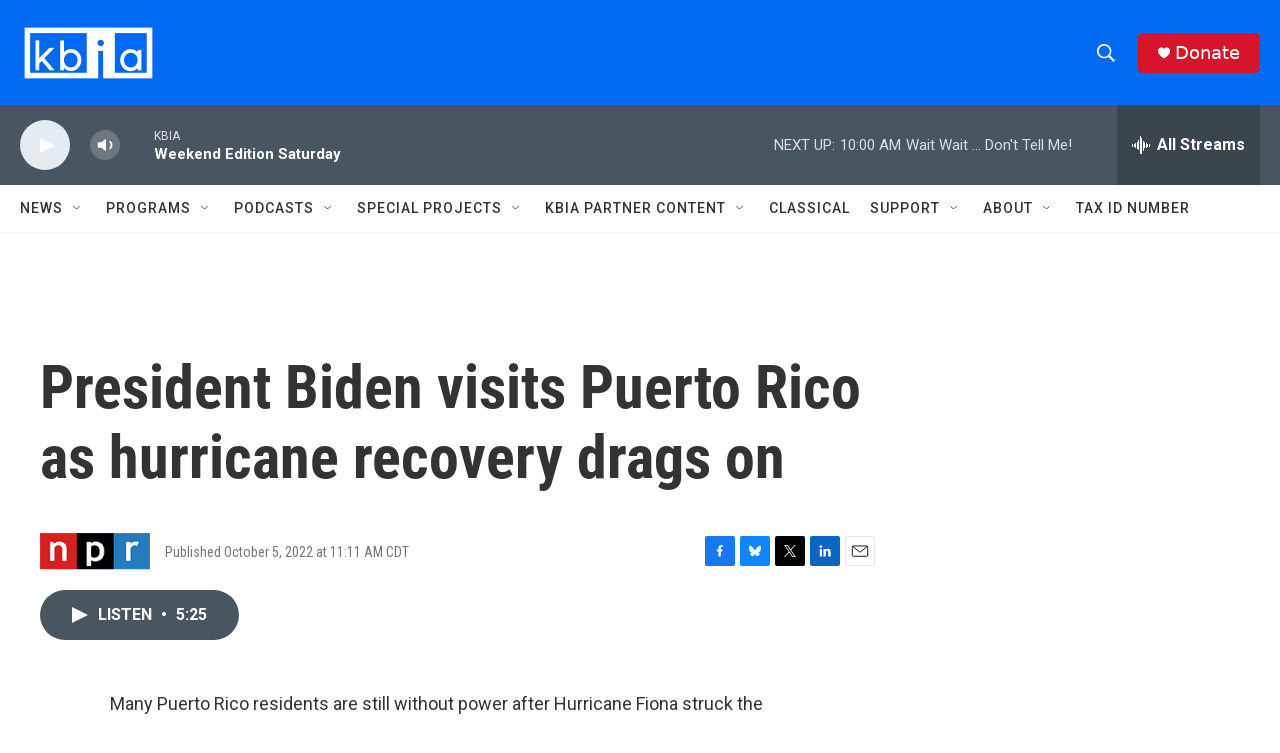

--- FILE ---
content_type: text/html; charset=utf-8
request_url: https://www.google.com/recaptcha/api2/aframe
body_size: 265
content:
<!DOCTYPE HTML><html><head><meta http-equiv="content-type" content="text/html; charset=UTF-8"></head><body><script nonce="SfhC2aOqtVeZxpSgpeBwaA">/** Anti-fraud and anti-abuse applications only. See google.com/recaptcha */ try{var clients={'sodar':'https://pagead2.googlesyndication.com/pagead/sodar?'};window.addEventListener("message",function(a){try{if(a.source===window.parent){var b=JSON.parse(a.data);var c=clients[b['id']];if(c){var d=document.createElement('img');d.src=c+b['params']+'&rc='+(localStorage.getItem("rc::a")?sessionStorage.getItem("rc::b"):"");window.document.body.appendChild(d);sessionStorage.setItem("rc::e",parseInt(sessionStorage.getItem("rc::e")||0)+1);localStorage.setItem("rc::h",'1769261523213');}}}catch(b){}});window.parent.postMessage("_grecaptcha_ready", "*");}catch(b){}</script></body></html>